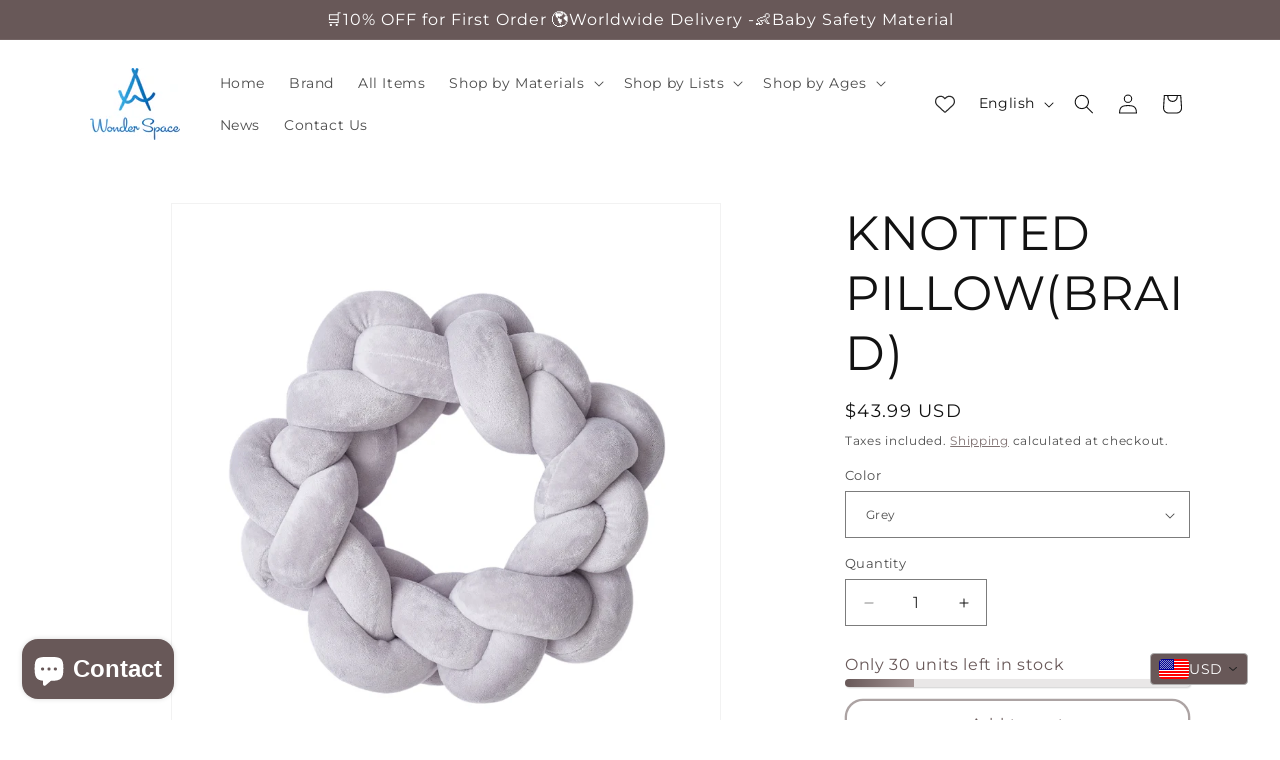

--- FILE ---
content_type: text/javascript
request_url: https://cdn-sf.vitals.app/assets/js/m17.7893374a4e50f25d5eab.chunk.bundle.js
body_size: 2106
content:
"use strict";(window.webpackChunkvitalsLibrary=window.webpackChunkvitalsLibrary||[]).push([[3516],{95677:(a,t,n)=>{n.d(t,{A:()=>s});var e=n(58578);var r=n.n(e)()(!1);r.push([a.id,".vtl-aa-animated-atc-button.vtl-aa-hover:hover,.vtl-aa-animated-atc-button.vtl-aa-active{animation:bounce .3s alternate;animation-iteration-count:4}@keyframes bounce{to{transform:scale(1.2)}}",""]);const s=r},57349:(a,t,n)=>{n.d(t,{A:()=>s});var e=n(58578);var r=n.n(e)()(!1);r.push([a.id,".vtl-aa-animated-atc-button{overflow:hidden}.vtl-aa-animated-atc-button .insider{background-color:#fff;width:100%;height:20px;position:absolute;left:-330px;transform:rotateZ(45deg);display:block}.vtl-aa-animated-atc-button.vtl-aa-hover:hover .insider,.vtl-aa-animated-atc-button.vtl-aa-active .insider{transition:all .3s ease;left:380px}",""]);const s=r},33418:(a,t,n)=>{n.d(t,{A:()=>s});var e=n(58578);var r=n.n(e)()(!1);r.push([a.id,".vtl-aa-animated-atc-button{transition:transform .5s ease-in-out}.vtl-aa-animated-atc-button.vtl-aa-hover:hover,.vtl-aa-animated-atc-button.vtl-aa-active{transform:translate3d(0, 5px, 0)}",""]);const s=r},80035:(a,t,n)=>{n.d(t,{A:()=>s});var e=n(58578);var r=n.n(e)()(!1);r.push([a.id,".vtl-aa-animated-atc-button{transition:transform .5s ease-in-out}.vtl-aa-animated-atc-button.vtl-aa-hover:hover,.vtl-aa-animated-atc-button.vtl-aa-active{transform:translate3d(0, -5px, 0)}",""]);const s=r},33416:(a,t,n)=>{n.d(t,{A:()=>s});var e=n(58578);var r=n.n(e)()(!1);r.push([a.id,".vtl-aa-animated-atc-button.vtl-aa-hover:hover,.vtl-aa-animated-atc-button.vtl-aa-active{animation:jello-shake 1.5s infinite both;animation-iteration-count:4}@keyframes jello-shake{0%{transform:scale3d(1, 1, 1)}30%{transform:scale3d(1.25, 0.75, 1)}40%{transform:scale3d(0.75, 1.25, 1)}50%{transform:scale3d(1.15, 0.85, 1)}65%{transform:scale3d(0.95, 1.05, 1)}75%{transform:scale3d(1.05, 0.95, 1)}100%{transform:scale3d(1, 1, 1)}}",""]);const s=r},40490:(a,t,n)=>{n.d(t,{A:()=>s});var e=n(58578);var r=n.n(e)()(!1);r.push([a.id,".vtl-aa-animated-atc-button.vtl-aa-hover:hover,.vtl-aa-animated-atc-button.vtl-aa-active{animation:pulse 1.5s ease-in-out infinite both}@keyframes pulse{0%{transform:scale(1);transform-origin:center center;animation-timing-function:ease-out}10%{transform:scale(0.91);animation-timing-function:ease-in}17%{transform:scale(0.98);animation-timing-function:ease-out}33%{transform:scale(0.87);animation-timing-function:ease-in}45%{transform:scale(1);animation-timing-function:ease-out}}",""]);const s=r},8870:(a,t,n)=>{n.d(t,{A:()=>s});var e=n(58578);var r=n.n(e)()(!1);r.push([a.id,".vtl-aa-animated-atc-button{transition:transform .5s ease-in-out}.vtl-aa-animated-atc-button.vtl-aa-hover:hover,.vtl-aa-animated-atc-button.vtl-aa-active{transform:scale(0.9)}",""]);const s=r},33689:(a,t,n)=>{n.d(t,{A:()=>s});var e=n(58578);var r=n.n(e)()(!1);r.push([a.id,".vtl-aa-animated-atc-button.vtl-aa-hover:hover,.vtl-aa-animated-atc-button.vtl-aa-active{animation:shakeThatBooty .3s linear 1}@keyframes shakeThatBooty{33%{transform:rotateZ(10deg)}67%{transform:rotateZ(-10deg)}100%{transform:rotateZ(10deg)}}",""]);const s=r},31805:(a,t,n)=>{n.d(t,{A:()=>s});var e=n(58578);var r=n.n(e)()(!1);r.push([a.id,".vtl-aa-animated-atc-button.vtl-aa-hover:hover,.vtl-aa-animated-atc-button.vtl-aa-active{animation:swing ease-in-out 2s infinite alternate;transform-origin:center -20px}@keyframes swing{0%{transform:rotate(0deg)}20%{transform:rotate(3deg)}40%{transform:rotate(-3deg)}60%{transform:rotate(3deg)}80%{transform:rotate(-3deg)}100%{transform:rotate(0deg)}}",""]);const s=r},5645:(a,t,n)=>{n.d(t,{A:()=>s});var e=n(58578);var r=n.n(e)()(!1);r.push([a.id,".vtl-aa-animated-atc-button.vtl-aa-hover:hover,.vtl-aa-animated-atc-button.vtl-aa-active{animation:tada 1s infinite both}@keyframes tada{0%{transform:scale3d(1, 1, 1)}10%,20%{transform:scale3d(0.9, 0.9, 0.9) rotate3d(0, 0, 1, -3deg)}30%,50%,70%,90%{transform:scale3d(1.1, 1.1, 1.1) rotate3d(0, 0, 1, 3deg)}40%,60%,80%{transform:scale3d(1.1, 1.1, 1.1) rotate3d(0, 0, 1, -3deg)}100%{transform:scale3d(1, 1, 1)}}",""]);const s=r},21284:(a,t,n)=>{n.d(t,{A:()=>s});var e=n(58578);var r=n.n(e)()(!1);r.push([a.id,".vtl-aa-animated-atc-button.vtl-aa-hover:hover,.vtl-aa-animated-atc-button.vtl-aa-active{animation:vibrate .3s linear 4 both}@keyframes vibrate{0%{transform:translate(0)}20%{transform:translate(-2px, 2px)}40%{transform:translate(-2px, -2px)}60%{transform:translate(2px, 2px)}80%{transform:translate(2px, -2px)}100%{transform:translate(0)}}",""]);const s=r},75048:(a,t,n)=>{n.d(t,{A:()=>s});var e=n(58578);var r=n.n(e)()(!1);r.push([a.id,".vtl-aa-animated-atc-button.vtl-aa-hover:hover,.vtl-aa-animated-atc-button.vtl-aa-active{animation:wobble-wobble 1.5s ease-in-out infinite both}@keyframes wobble-wobble{0%,100%{transform:translateX(0%);transform-origin:50% 50%}15%{transform:translateX(-30px) rotate(-6deg)}30%{transform:translateX(15px) rotate(6deg)}45%{transform:translateX(-15px) rotate(-3.6deg)}60%{transform:translateX(9px) rotate(2.4deg)}75%{transform:translateX(-6px) rotate(-1.2deg)}}",""]);const s=r},68444:(a,t,n)=>{n.d(t,{A:()=>s});var e=n(58578);var r=n.n(e)()(!1);r.push([a.id,".vtl-aa-animated-atc-button{transition:all .1s ease-in;transform:scale(1)}.vtl-aa-animated-atc-button.vtl-aa-hover:hover,.vtl-aa-animated-atc-button.vtl-aa-active{transform:scale(1.2)}",""]);const s=r},1654:(a,t,n)=>{n.d(t,{K:()=>e});class e{J80(a){}O39(){this.O32()&&this.W60()}N1(){}O32(){return!0}P17(a){}W60(){this.H75();this.P18();this.R26();this.F38();this.K30()}H75(){}P18(){}R26(){}F38(){}K30(){}}},3285:(a,t,n)=>{n.r(t);n.d(t,{w5:()=>O});var e=n(87535);var r=n(1654);var s=n(67611);var i=n(16161);var o=n(58024);var v=n(75097);var l=n(59424);var c=n(11307);var d=n(53338);var m;!function(a){a.A13="hover_and_interval";a.X45="hover";a.T31="interval"}(m||(m={}));var h;!function(a){a.V13="float-up";a.W32="bounce";a.W33="zoom-in";a.X46="flash";a.X47="shake";a.X48="pulse";a.P49="jello-shake";a.W34="wobble-wobble";a.V14="vibrate";a.X49="swing";a.Y44="tada";a.R52="float-down";a.R53="scale-down"}(h||(h={}));const f=(0,c.jb)({R51:41,V15:42,T21:43},d.X.w5);var u=n(68582);const b={[h.V13]:500,[h.W32]:1200,[h.W33]:400,[h.X46]:500,[h.X47]:500,[h.X48]:1e3,[h.P49]:1300,[h.W34]:1500,[h.V14]:400,[h.X49]:2e3,[h.Y44]:1e3,[h.R52]:500,[h.R53]:500};var g=n(77966);var p=n(96112);var k=n.n(p);var A=n(95677);var w=n(57349);var X=n(33416);var x=n(40490);var R=n(33689);var W=n(31805);var y=n(5645);var S=n(21284);var I=n(75048);var N=n(68444);var V=n(80035);var D=n(33418);var Y=n(8870);var C;!function(a){a[a.I25=0]="I25";a[a.D8=1]="D8"}(C||(C={}));class K extends v.X{constructor(){super();this.m84='vtl-aa-animated-atc-button';this.v8='vtl-aa-hover';this.s54='vtl-aa-active';this.I26={[C.I25]:!0,[C.D8]:!0};this.q33={[C.I25]:!1,[C.D8]:!1};this.N28={};this.R49=!1}W60(){this.R49=!0;this.R26();this.A14();this.K30()}V0(){this.R49=!1;for(const a in this.N28)if(Object.hasOwn(this.N28,a)){const t=this.N28[a];void 0!==t&&clearInterval(t)}this.N28={}}A14(){this.D9(e.b.Y68.H15(),C.I25);(0,u.i)(d.X.Q30)&&(0,g.D1)().B34&&this.D9(k()('#bundle-sticky_submit'),C.D8)}K30(){e.b.Y68.J42().on(o.f9,()=>{this.A14()})}D9(a,t){var n;this.I26[t]=!0;if(null===(n=e.b.U10.w86())||void 0===n?void 0:n.M33){a.addClass(this.m84);e.b.S42.Q81()&&f().V15.includes(m.X45)&&a.addClass(this.v8);this.v9(a);this.q33[t]||this.x72(a,t)}else{a.removeClass(this.m84);this.I26[t]=!1}}v9(a){if(f().R51===h.X46&&0===a.find('div.insider').length){const t=document.createElement('div');t.className='insider';a.append(t);a.css('position','relative')}}x72(a,t){const n=f();if(n.V15.includes(m.T31)){const e=1e3*n.T21;this.q33[t]=!0;this.N28[t]=setInterval(()=>{a.addClass(this.s54);(0,l.Z)(b[n.R51]).then(()=>{if(this.R49){a.removeClass(this.s54);if(!this.I26[t]){this.I26[t]=!0;this.q33[t]=!1;clearInterval(this.N28[t]);this.N28[t]=void 0}}})},e)}}R26(){let a='';switch(f().R51){case h.W32:a=A.A.toString();break;case h.X46:a=w.A.toString();break;case h.P49:a=X.A.toString();break;case h.X48:a=x.A.toString();break;case h.X47:a=R.A.toString();break;case h.X49:a=W.A.toString();break;case h.Y44:a=y.A.toString();break;case h.V14:a=S.A.toString();break;case h.W34:a=I.A.toString();break;case h.W33:a=N.A.toString();break;case h.V13:a=V.A.toString();break;case h.R52:a=D.A.toString();break;case h.R53:a=Y.A.toString()}a&&e.b.Y68.Q47(a)}}class O extends r.K{O32(){if(!e.b.Y67.G80())return!1;if(!e.b.Y68.H15().length){const a=(0,s.u)(i.w.E25,()=>{this.W60();a()});return!1}return!0}W60(){(new K).W60()}}}}]);